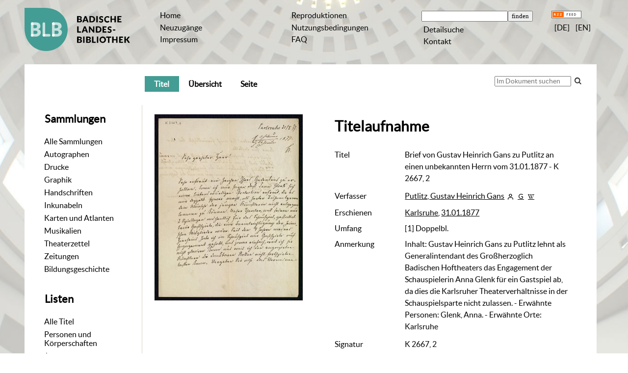

--- FILE ---
content_type: text/html;charset=utf-8
request_url: https://digital.blb-karlsruhe.de/blbhs/content/titleinfo/161440
body_size: 6935
content:
<!DOCTYPE html>
<html lang="de"><head><title>Handschriften / Brief von Gustav Heinrich Gans zu Putlitz an einen unbekannten Herrn vom 31.01.1877 - K 2667, 2</title><meta name="twitter:image" content="http://digital.blb-karlsruhe.de/blbhs/download/webcache/304/165613"/><meta name="twitter:title" content="Putlitz, Gustav Heinrich Gans: Brief von Gustav Heinrich Gans zu Putlitz an einen unbekannten Herrn vom 31.01.1877 - K 2667, 2. Karlsruhe, 31.01.1877"/><meta property="og:site" content="Handschriften"/><meta property="og:url" content="http://digital.blb-karlsruhe.de/blbhs/161440"/><meta property="og:type" content="book"/><meta property="og:title" content="Brief von Gustav Heinrich Gans zu Putlitz an einen unbekannten Herrn vom 31.01.1877 - K 2667, 2"/><meta property="og:author" content="Putlitz, Gustav Heinrich Gans  "/><meta property="book:release_date" content="1877"/><meta property="og:image" content="http://digital.blb-karlsruhe.de/blbhs/download/webcache/304/165613"/><meta property="og:image:width" content="304"/><meta property="og:image:height" content="382"/><meta http-equiv="Content-Type" content="xml; charset=UTF-8"/><meta name="viewport" content="width = device-width, initial-scale = 1"/><meta name="description" content="Handschriften. Putlitz, Gustav Heinrich Gans: Brief von Gustav Heinrich Gans zu Putlitz an einen unbekannten Herrn vom 31.01.1877 - K 2667, 2. Karlsruhe, 31.01.1877"/><meta lang="de" content=""/><link rel="shortcut icon" href="/blbhs/domainimage/favicon.ico" type="image/x-icon"/><link rel="alternate" type="application/rss+xml" title="Handschriften" href="/blbhs/rss"/><link type="text/css" href="/css/blb-balancer_front5.blbhs_content.css?1062607878873203009" rel="stylesheet"/><link type="text/css" href="/thirdparty/shariff/shariff.complete.css" rel="stylesheet"/><script src="/thirdparty/jquery-3.6.0.min.js">&#160;</script><script defer="" src="/static/scripts/main.js">&#160;</script><script defer="" src="/static/scripts/common.js">&#160;</script><script defer="" src="/static/scripts/fulltext.js">&#160;</script><script defer="" src="/thirdparty/shariff/shariff.complete.js">&#160;</script><script defer="" src="/static/scripts/titleinfo.js">&#160;</script></head><body style="" class="bd-guest   bd-flexLayout  bd-r-blb bd-m- bd-blbhs  bd-retro bd-content bd-portal bd-metadata bd-portal-titleinfo bd-metadata-titleinfo bd-content-titleinfo bd-content-titleinfo-161440 bd-book"><span style="display:none" id="meta"><var id="tree">&#160;<var id="map-tiles" value="https://{a-b}.tile.openstreetmap.fr/hot/{z}/{x}/{y}.png" class=" places"> </var><var id="map-zoomAdjust" value="0" class=" places"> </var><var id="timeout" value="3600" class=" sessionsys"> </var><var id="name" value="blbhs" class=" domain"> </var><var id="relativeRootDomain" value="blb" class=" domain"> </var><var id="pathinfo" value="/blbhs/content/titleinfo/161440" class=" request"> </var><var id="fulldata" value="false" class=" domain"> </var><var id="search-linkDetailedsearchScope" value="root" class=" templating"> </var><var id="class" value="content" class=" request"> </var><var id="classtype" value="portal" class=" request"> </var><var id="tab" value="titleinfo" class=" request"> </var><var id="id" value="161440" class=" request"> </var><var id="leftColToggled" value="false" class=" session"> </var><var id="facetFilterToggled" value="false" class=" session"> </var><var id="topheight" value="80" class=" session"> </var><var id="bottomheight" value="20" class=" session"> </var><var id="bodywidth" value="1000" class=" session"> </var><var id="centercolwidth" value="0" class=" session"> </var><var id="middlerowheight" value="476" class=" session"> </var><var id="numberOfThumbs" value="20" class=" session"> </var><var id="clientwidth" value="1000" class=" session"> </var><var id="fullScreen" value="false" class=" session"> </var><var id="staticWidth" value="false" class=" session"> </var><var id="rightcolwidth" value="220" class=" session"> </var><var id="leftcolwidth" value="200" class=" session"> </var><var id="zoomwidth" value="600" class=" session"> </var><var id="mode" value="w" class=" session"> </var><var id="initialized" value="true" class=" session"> </var><var id="sizes" value="128,1200,2000,0,1000,304,1504,504,800" class=" webcache"> </var><var id="availableZoomLevels" value="304,504,800,1000,1504,2000" class=" webcache"> </var><var id="js-toggleMobileNavi" value="false" class=" templating"> </var><var id="fullscreen-fullzoomOnly" value="false" class=" templating"> </var><var id="css-mobileMin" value="992px" class=" templating"> </var><var id="tei-on" value="false" class=" templating"> </var><var id="search-alertIfEmpty" value="true" class=" templating"> </var><var id="search-quicksearchScope" value="root" class=" templating"> </var><var id="search-toggleListMinStructs" value="3" class=" templating"> </var><var id="search-highlightingColor" value="00808066" class=" templating"> </var><var id="layout-wrapperMargins" value="body" class=" templating"> </var><var id="layout-useMiddleContentDIV" value="false" class=" templating"> </var><var id="layout-navPortAboveMiddleContentDIV" value="false" class=" templating"> </var><var id="navPort-align" value="center" class=" templating"> </var><var id="navPath-pageviewStructureResize" value="js" class=" templating"> </var><var id="layout-useLayout" value="flexLayout" class=" templating"> </var><var id="listNavigation-keepToggleState" value="false" class=" templating"> </var><var id="fullscreen-mode" value="None" class=" templating"> </var></var><var id="client" value="browser">&#160;</var><var id="guest" value="true">&#160;</var><var class="layout" id="colleft" value="titleinfo,">&#160;</var><var class="layout" id="colright" value="">&#160;</var></span><div id="main" class="divmain "><div id="topParts" class="flex-s-col "><a class="screenreaders" href="#leftParts">zum Hauptmen&#252;</a><a class="screenreaders" href="#centerParts">zum Inhalt</a><header role="banner" class=""><div id="defaultTop" class="wiki wiki-top defaultTop wiki-defaultTop defaultTop "><table cellpadding="0" cellspacing="0" class="topContent" id="topContent">
    <tr>
        <td class="top-1 topLeft">
            <a class="bLogo" href="http://www.blb-karlsruhe.de">

                
            </a>
        </td>
        <td class="top-2 topmenu">
            <h1 class="projectname">
                <span>Digitale Sammlungen</span>
            </h1>
        </td>
        <td class="top-3 topmenu">
            <div>
                <a id="linkHome" class="textlink " href="/" title="Home">Home</a>
            </div>
            <div>
                <a class="textlink" href="/nav/history">Neuzug&#228;nge</a>
            </div>
            <div>
                <a id="linkImprint" class=" textlink" href="/doc/imprint">Impressum</a>
            </div>
        </td>
        <td class="top-4 topmenu">
        <div>

                <a href="/blbhs/wiki/reproduktionen" style="display:inline-block;padding-left: .5em">Reproduktionen</a>
            </div>
      <div>
                <a href="/blbhs/wiki/wiki4062351" style="display:inline-block;padding-left: .5em">Nutzungsbedingungen</a>
            </div>
<div>
                <a href="/blbhs/wiki/5911391" style="display:inline-block;padding-left: .5em">FAQ</a>
            </div>          
        </td>

        <td class="top-5 topmenu">
            <div>
                <form method="get" onsubmit="return alertIfEmpty()" name="searchBox" class="searchform" id="quickSearchform" action="/search/quick"><label class="screenreaders" for="quicksearch">Schnellsuche: </label><input type="text" id="quicksearch" name="query" class="quicksearch" onfocus="this.value=''" style="" value="" preset="" msg="Bitte mindestens einen Suchbegriff eingeben."/><input title="" type="submit" id="quicksearchSubmit" class="" value="finden"/></form>
            </div>
            <div>
                <a class="textlink   " id="searchexpert" href="/search">Detailsuche</a>
            </div>


            <div>
                <a href="/blbhs/wiki/wiki6077965" style="display:inline-block;padding-left: .5em">Kontakt</a>
            </div>
        </td>
        <td class="top-6 topRight topmenu">
            <div>
                <a href="/rss">
                    <img alt="RSS Feed" src="/blbhs/domainimage/rss.gif" style="vertical-align:text-top"/>
                </a>
            </div>
            <div>
                <span class="chooseLanguage langEls"><a class="uppercase sel"><abbr>[de]</abbr></a><a href="/action/changeLanguage?lang=en" class="uppercase "><abbr title="Sprache &#228;ndern: Englisch">[en]</abbr></a></span>          
            </div>
            
        </td>
    </tr>
</table></div><div id="mobileTop" class="defaultTop"><div class="main"><div id="topLogo"><a href="/" title="HOME">&#160;</a></div><span class="chooseLanguage langEls"><a class="uppercase sel"><abbr>[de]</abbr></a><a href="/action/changeLanguage?lang=en" class="uppercase "><abbr title="Sprache &#228;ndern: Englisch">[en]</abbr></a></span><div class="topLiner"><div class="vlsControl vl-mobile-top"><div class="button top-toggler large flat noborder searchglass searchbox toggle"><span style="font-size:0">&#160;</span></div><div title="Men&#252;" class="button top-toggler large flat noborder contents toggle leftParts"><span style="display: none;">&#160;</span></div></div></div></div><div class="addbox"><div class="searchbox totoggle"><form method="get" onsubmit="return alertIfEmpty(&quot;mobileQuicksearch&quot;)" name="searchBox" class="searchform" id="mobilequickSearchform" action="/search/quick"><a class="textlink   " id="searchexpert" href="/search" title="Detailsuche"><span>Detailsuche</span></a><div id="mqs-wrap"><label class="screenreaders" for="mobileQuicksearch">Schnellsuche: </label><span class="button large edge slim flat noborder searchglass glassindic"><span style="display:none">&#160;</span></span><input type="text" id="mobileQuicksearch" name="query" class="quicksearch" onfocus="this.value=''" style="" placeholder="Suche " value="" preset="" msg="Bitte mindestens einen Suchbegriff eingeben."/></div><input title="finden" type="submit" id="quicksearchSubmit" class="imageButton" value="finden"/></form></div><div class="contents"><div class="vlsControl vl-mobile-top togglers"><div class="button list-toggler large flat noborder toggle leftParts" title="Men&#252;">Men&#252;</div></div></div></div></div><nav role="navigation" class="wr-portalBreadcrumbs"><div class="portalBreadcrumbs noListNavigation-margin"><div class="contentWrapper"/></div></nav></header></div><div id="middleParts" class="flex-s-col "><div id="leftParts" class="leftcol"><a class="screenreaders" name="leftParts">&#160;</a><div id="leftContent"><nav role="navigation"><div id="custom-left-first" class="wiki wiki-left custom-left-first wiki-custom-left-first customLeftFirst "><wiki part="customLeftFirst" identifier="custom-left-first" otid="161440" missing="true"/></div><h4 class="menuheader" id="menuheaderFirstCollectionLevel"><div>Sammlungen</div></h4><div class="menubox menubox" id="menuboxFirstCollectionLevel"><ul class="vl-nav nav"><li><a class="allCollections" href="/nav/index/all">Alle Sammlungen</a></li><li><a class="collection" href="/Autographen/topic/view/20953">Autographen</a></li><li><a class="collection" href="/Drucke/topic/view/20951">Drucke</a></li><li><a class="collection" href="/Graphiken/topic/view/180513">Graphik</a></li><li><a class="collection" href="/Handschriften/topic/view/20950">Handschriften</a></li><li><a class="collection" href="/Inkunabeln/topic/view/178827">Inkunabeln</a></li><li><a class="collection" href="/Karten/topic/view/178828">Karten und Atlanten</a></li><li><a class="collection" href="/Musikalien/topic/view/20952">Musikalien</a></li><li><a class="collection" href="/theaterzettel/topic/view/2949538">Theaterzettel</a></li><li><a class="collection" href="/zeitungen/topic/view/7756828">Zeitungen</a></li><li><a class="collection" href="/bildungsgeschichte/topic/view/7063291">Bildungsgeschichte</a></li></ul></div><div id="weitere-sammlungen" class="wiki wiki-left weitere-sammlungen wiki-weitere-sammlungen weitere-sammlungen "><wiki part="weitere-sammlungen" identifier="weitere-sammlungen" otid="161440" missing="true"/></div><section><div class="menusection menusection-selectIndex"><h4 class="menuheader" id="menuboxSelectIndexHeader"><div>Listen</div></h4><div class="menubox menubox" id="menuboxSelectIndexBox"><ul class="vl-nav nav"><li><a class="index-all " href="/nav/index/all">Alle Titel</a></li><li><a class="index-name " href="/name/list">Personen und K&#246;rperschaften</a></li><li><a class="index-date last" href="/nav/index/date">Jahr</a></li></ul></div></div></section><div id="custom-left" class="wiki wiki-left custom-left wiki-custom-left customLeftLast "><h4 class="menuheader">Weitere Links</h4>

<div class="menubox">
<div class="vl-nav nav">
<a href="https://www.blb-karlsruhe.de/aktuelles/projekte/laufende-projekte/">Digitalisierungs-<br/>projekte an der BLB</a>
<a href="/wiki/schnittstellen">Schnittstellen</a>
</div>
</div></div></nav></div></div><div id="centerParts" class="maincol "><main role="main" class=""><img alt="" style="position:absolute;left:-9999px" id="cInfo" width="0" height="0"/><var id="publicationID" value="161440" class="zoomfullScreen"> </var><var id="mdlistCols" value="false"> </var><var id="isFullzoom" value="false" class="zoomfullScreen"> </var><var id="employsPageview" value="true" class="pagetabs"> </var><var id="webcacheSizes" value="128,304,504,800,1000,1200,1504,2000"> </var><var id="navLastSearchUrl" value=""> </var><nav class="navPort   "><ul id="navPort" class="nav-inline navPort-metadata navPort-content-titleinfo"><li class="viewCtrl_sel  tab-titleinfo firstCtrl tab-metadata-titleinfo" id="tab-content-titleinfo"><span><i class="cap tab">Titel</i><i class="cap abbrTab __tabTitleinfoAbbr">Titel</i></span></li><li class="viewCtrl  tab-thumbview evenCtrl tab-content tab-metadata-thumbview" id="tab-content-thumbview"><a href="/blbhs/content/thumbview/165613"><i class="cap tab">&#220;bersicht</i><i class="cap abbrTab __tabThumbviewAbbr">Thumbs</i></a></li><li class="viewCtrl  tab-pageview tab-content tab-metadata-pageview" id="tab-content-pageview"><a href="/blbhs/content/pagetext/165613"><i class="cap tab">Seite</i><i class="cap abbrTab __tabPageviewAbbr">Seite</i></a></li><span style="font-size:0px">&#160;</span></ul><div id="searchTheBook" class="searchTheBook searchTheBook-metadata searchTheBook-titleinfo ly-"><form method="get" class="searchform" action="/blbhs/content/search/161440" id="inbookSearch"><div class="input-wrapper "><label class="screenreaders" for="inputSearchTheBook">Im Dokument suchen</label><input type="text" name="query" id="inputSearchTheBook" placeholder="Im Dokument suchen" value=""/></div><span class="vlsControl"><button type="submit" id="quicksearchSubmit" title="Im Dokument suchen" class="button searchglass flat noborder "><span style="display: none">&#160;</span></button></span></form></div></nav><div id="div-titleinfo" class="datacol csslayout type_book"><div id="titleinfo" class="csslayout partLayout-float "><div id="titleInfoImage" class=""><div class="wr"><a class="imgLink" href="/blbhs/content/pagetext/165613"><img alt="Zur Seitenansicht" border="0" src="/blbhs/image/largethumb/165613" width="304" height="381"/></a></div></div><div class="titleinfoPart-right titleinfoPartLayout-float"><div id="titleInfoMetadata" class="titleInfo columns"><h1 class="mainheader " id=""><div class="headertext"><div>Titelaufnahme</div></div></h1><ul class="nav"><li class="cols" id="mods_titleInfoTitleNotType"><div class="name title ">Titel</div><div class="value title "><div class="valueDiv">Brief von Gustav Heinrich Gans zu Putlitz an einen unbekannten Herrn vom 31.01.1877 - K 2667, 2</div></div></li><li class="cols" id="mods_name-roleTerm_Author"><div class="name mods_name">Verfasser</div><div class="value mods_name"><span class="mods-name"><a id="bib.personalName" class="personalName" href="/blbhs/search?operation=searchRetrieve&amp;query=bib.personalName%3D%22Putlitz%2C%20Gustav%20Heinrich%20Gans%22%20and%20vl.domain%3Dblbhs sortBy dc.title%2Fasc" title="Suche nach: Autoren / Beteiligte = Putlitz, Gustav Heinrich Gans">Putlitz, Gustav Heinrich Gans</a> <a href="/name/view/5505315" class="nidnLink viewId vlIcon person" title="zur Person"><span class="ln-ico ln-autor"/></a> <a title="In der Gemeinsamen Normdatei der DNB nachschlagen" href="http://d-nb.info/gnd/116350660" target="_blank"><span class="ln-ico ln-dnb"/></a> <a id="wikipediaLink" class="vlIcon" target="_blank" href="https://de.wikipedia.org/wiki/Gustav_Gans_zu_Putlitz" title="In Wikipedia suchen nach Gustav Heinrich Gans Putlitz"><span class="ln-ico ln-wiki"/></a></span> </div></li><li class="cols" id="mods_originInfoNotEditionElectronicEdition"><div class="name ">Erschienen</div><div class="value "><a id="bib.originPlace" class="" href="/blbhs/search?operation=searchRetrieve&amp;query=(bib.originPlace%3D%22Karlsruhe%22)%20and%20vl.domain%3Dblbhs sortBy dc.title%2Fasc" title="Suche nach: Erscheinungsort = Karlsruhe">Karlsruhe</a>, <a id="dc.date" class="" href="/blbhs/search?operation=searchRetrieve&amp;query=dc.date%3D%221877%22%20and%20vl.domain%3Dblbhs sortBy dc.title%2Fasc" title="Suche nach: Jahr = 1877">31.01.1877</a></div></li><li class="cols" id="mods_physicalDescriptionExtent"><div class="name ">Umfang</div><div class="value "><span class="mods-extent">[1] Doppelbl.</span> </div></li><li class="cols" id="mods_noteNotType"><div class="name modsNote">Anmerkung</div><div class="value modsNote"><div class="valueDiv-3  mods-note">Inhalt: Gustav Heinrich Gans zu Putlitz lehnt als Generalintendant des Gro&#223;herzoglich Badischen Hoftheaters das Engagement der Schauspielerin Anna Glenk f&#252;r ein Gastspiel ab, da dies die Karlsruher Theaterverh&#228;ltnisse in der Schauspielsparte nicht zulassen. - Erw&#228;hnte Personen: Glenk, Anna. - Erw&#228;hnte Orte: Karlsruhe</div></div></li><li class="cols" id="mods_locationShelfLocator"><div class="name ">Signatur </div><div class="value ">K 2667, 2</div></li><li class="cols" id="mods_locationURL"><div class="name ">URL</div><div class="value "><div class="valueDiv-3  mods-url"><a class="external" target="_blank" href="http://digital.blb-karlsruhe.de/id/161440">Digitalisierung</a></div><div class="valueDiv-3  mods-url"><a class="external" target="_blank" href="http://kalliope-verbund.info/DE-611-HS-1801470">Kalliope</a></div></div></li><li class="cols" id="mods_originInfoEditionElectronicEdition"><div class="name ">Online-Ausgabe</div><div class="value "><div class="valueDiv-3  mods-originInfo">Karlsruhe : Badische Landesbibliothek, 2011</div></div></li><li class="cols" id="mods_IdentifierUrn"><div class="name ">URN</div><div class="value "><span>urn:nbn:de:bsz:31-11527&#160;</span><a class="vlIcon" href="/blbhs/wiki/identifier/urnresolving?urn=urn:nbn:de:bsz:31-11527"><span class="ln-ico ln-info"/></a></div></li></ul></div></div></div><div class="titleinfoPart-right titleinfoPartLayout-float"><div class="titleInfo titleAdd columns " id="titleInfoLinkActions"><div class="subheader" role="heading">Links</div><ul class="nav"><li class="cols"><div class="name titleinfoLinkAction">Social Media</div><div id="socialnetworking" class="value titleinfoLinkAction"><script>
$('#socialnetworking')
.hover(
function() {
$('#socialnetworks').show()
},
function() {
$('#socialnetworks').hide()
}
)
.click(function() {
$('#socialnetworks').toggle()
})			
</script><div id="socialnetworks" class=""><div class="shariff" data-orientation="vertical" data-url="https://digital.blb-karlsruhe.de/blbhs/content/titleinfo/161440" data-media-url="" data-services="[&quot;twitter,&quot;pinterest,&quot;facebook]">&#160;</div></div><a style="text-decoration:none" class="vl-btn icon-share"><span><span class="ln-ico ln-share"/><span> Share</span></span></a></div></li><li class="cols"><div class="name titleinfoLinkAction">Nachweis</div><div id="titleinfoLinksOpac" class="value titleinfoLinkAction"><div class="opacLink" style=""><a href="https://blb.ibs-bw.de/aDISWeb/app?service=direct/0/Home/$DirectLink&amp;sp=SOPAC00&amp;sp=SAKSWB-IdNr1650921128" target="_blank" class="external"><span class="ln-ico ln-info"/><span class="hide-underlined">&#160;</span><span>Badische Landesbibliothek Karlsruhe</span></a></div><div id="networkOpac"><a href="http://swb.bsz-bw.de/DB=2.1/SET=1/TTL=5/CMD?ACT=SRCHA&amp;IKT=12&amp;SRT=RLV&amp;TRM=1650921128" target="_blank" class="external"><span class="ln-ico ln-info"/><span class="hide-underlined">&#160;</span><span>SWB Online-Katalog</span></a></div></div></li><li class="cols"><div class="name titleinfoLinkAction">IIIF</div><div id="titleinfoLinksI3F" class="value titleinfoLinkAction"><a target="" href="https://i3f.vls.io?collection=i3fblbk&amp;id=https%3A%2F%2Fdigital.blb-karlsruhe.de%2Fi3f%2Fv20%2F161440%2Fmanifest"><span class="ln-ico ln-iiif"/><span class="hide-underlined">&#160;</span>IIIF-Viewer</a><span class="manifest-viewer-sep"> / </span><span class="I3FManifestLink"><a target="iiif-manifest" href="/i3f/v20/161440/manifest"><span class="ln-ico ln-iiif"/><span class="hide-underlined">&#160;</span>IIIF-Manifest</a></span></div></li></ul></div><div class="titleInfo titleAdd columns " id="titleinfoResources"><div class="subheader" role="heading">Dateien</div><ul class="nav"><li><div class="content"><div><a class="resourceLink " href="/download/pdf/161440.pdf" title="0,64 MB"><span><span class="ln-ico ln-pdf"/><span class="hide-underlined">&#160;</span>Brief von Gustav Heinrich Gans zu Putlitz an einen unbekannten Herrn vom 3101187 [<span class="uppercase">pdf</span><span> 0,64&#160;mb</span>]</span></a></div></div></li></ul></div><div class="titleInfo titleAdd columns " id="titleInfoClassification"><div class="subheader" role="heading">Klassifikation</div><ul class="nav"><li><div class="titleInfoClassification"><div class="classificationLinks linkedAncestorStructureAxis blb"><nav role="navigation"><a class="item pos1 blb" href="/blbhs/topic/view/20953">Autographen</a> <span class="pos2"> &#8594; </span><a class="item pos2 blb" href="/blbhs/topic/view/493042">Putlitz, Gustav Heinrich Gans zu [1821-1890]</a> </nav></div></div></li></ul></div><div class="titleInfo titleAdd columns " id="displayLicenseInfo"><div class="subheader" role="heading">Nutzungsbedingungen</div><ul class="nav"><li class="cols"><div class="name ">Lizenz</div><div id="" class="value "><a href="https://creativecommons.org/publicdomain/mark/1.0/deed.de" target="_blank" rel="license" class="external">Public Domain Mark 1.0</a></div></li><li class="cols"><div class="name licenseTerms">Nutzung</div><div id="" class="value licenseTerms"><licenseTerms comment="" domain="blb" updateTS="2025-08-18T14:29:09" otid="7857666" datatype="2" releasepoint="" checkpoint="" caption="Nutzung-Quellenangabe" fspath="" identifier="license/terms/default"><p>Bitte nennen Sie als Quelle die Badische Landesbibliothek. Sind die Images in h&#246;herer Aufl&#246;sung gew&#252;nscht (Tiff-Format, 300 dpi), nutzen Sie bitte das <a href="https://www.blb-karlsruhe.de/die-blb/formulare/formulare-digitalisierung/auftrag-fuer-reproduktionsarbeiten/" target="new">elektronische Bestellformular</a>.</p></licenseTerms></div></li><li class="cols"><div class="name sourceDescription">Quellenangabe</div><div id="" class="value sourceDescription">Putlitz, Gustav Heinrich Gans: Brief von Gustav Heinrich Gans zu Putlitz an einen unbekannten Herrn vom 31.01.1877 - K 2667, 2. Karlsruhe, 31.01.1877. Badische Landesbibliothek Karlsruhe. <span class="signature">, K 2667, 2</span> <a href="https://nbn-resolving.org/urn:nbn:de:bsz:31-11527">https://nbn-resolving.org/urn:nbn:de:bsz:31-11527</a> / Public Domain Mark 1.0</div></li></ul></div></div></div></main></div></div><div id="bottomParts" class="flex-s-col "><footer role="contentinfo" class=""><div id="custom-footer" class="wiki wiki-bottom custom-footer wiki-custom-footer customFooter "><table cellspacing="0" width="100%">
    <tr>
        <td>
            <div>
                <div>Badische Landesbibliothek</div>
                <div>Erbprinzenstra&#223;e 15 </div>
                <div>76133 Karlsruhe</div>
            </div>
            <div>
                <div>T +49 721 175-2221</div>
                <a class="footerL" href="mailto:service@blb-karlsruhe.de">service@blb-karlsruhe.de</a>
            </div>

            <div>
                <a class="footerL" href="https://www.blb-karlsruhe.de/impressum/">Impressum</a>
                <br/>
                <a class="footerL" href="https://www.blb-karlsruhe.de/datenschutz/">Datenschutz</a>
            </div>
        </td>
        <td>
            <img class="logo" src="/blbhs/domainimage/logo_f.svg" height="65px" align="right" alt="Badische Landesbibliothek" border="0"/>
        </td>
    </tr>
</table></div><div class="footerContent" id="footerContent"><span class="f-links-vls"><a id="footerLinkVLS" target="_blank" href="http://www.semantics.de/produkte/visual_library/">Visual Library Server 2026</a></span></div></footer></div></div></body></html>